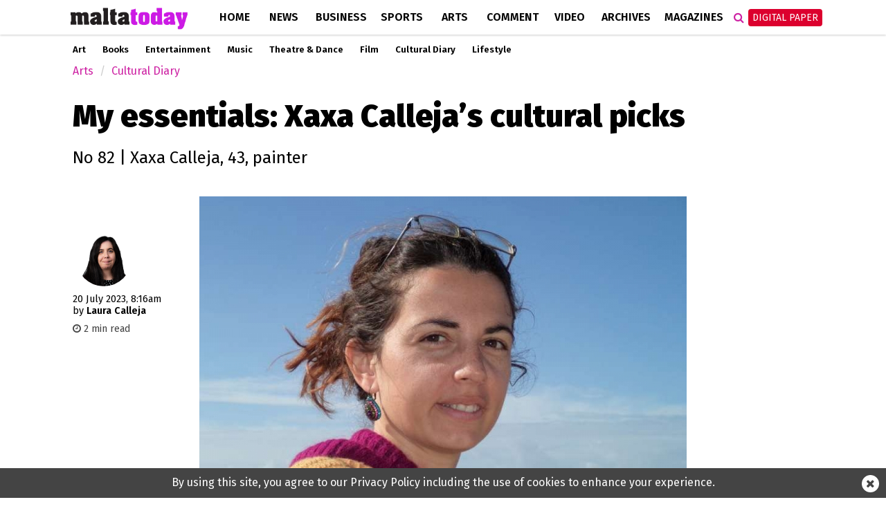

--- FILE ---
content_type: text/html; charset=utf-8
request_url: https://www.google.com/recaptcha/api2/aframe
body_size: 266
content:
<!DOCTYPE HTML><html><head><meta http-equiv="content-type" content="text/html; charset=UTF-8"></head><body><script nonce="is4Hv6CntgIc5ADTqnhL2Q">/** Anti-fraud and anti-abuse applications only. See google.com/recaptcha */ try{var clients={'sodar':'https://pagead2.googlesyndication.com/pagead/sodar?'};window.addEventListener("message",function(a){try{if(a.source===window.parent){var b=JSON.parse(a.data);var c=clients[b['id']];if(c){var d=document.createElement('img');d.src=c+b['params']+'&rc='+(localStorage.getItem("rc::a")?sessionStorage.getItem("rc::b"):"");window.document.body.appendChild(d);sessionStorage.setItem("rc::e",parseInt(sessionStorage.getItem("rc::e")||0)+1);localStorage.setItem("rc::h",'1768957901632');}}}catch(b){}});window.parent.postMessage("_grecaptcha_ready", "*");}catch(b){}</script></body></html>

--- FILE ---
content_type: application/javascript; charset=utf-8
request_url: https://fundingchoicesmessages.google.com/f/AGSKWxWli-p_n_Jn5UVnNY_qFpTvtUiL0rVKFtwdz0DIL3H5b0cVPUoVvF_R-M9mDE3887e3AnRLxmUcaFPLCRMJq5ouHF9zmq6BFtK7Gcx54jFDXg0MD5W4xb4B363HnChT4EwT_677P7p1pvpsyL-DWiSc3R2tN5rtxTkcyRwEgzvID2PGTiLHZQvPhYVE/__vodaaffi_/ad_home._150x700_&adstrade=-2011ad_
body_size: -1289
content:
window['0373386e-25b2-430f-a1a4-7d1b4003ab19'] = true;